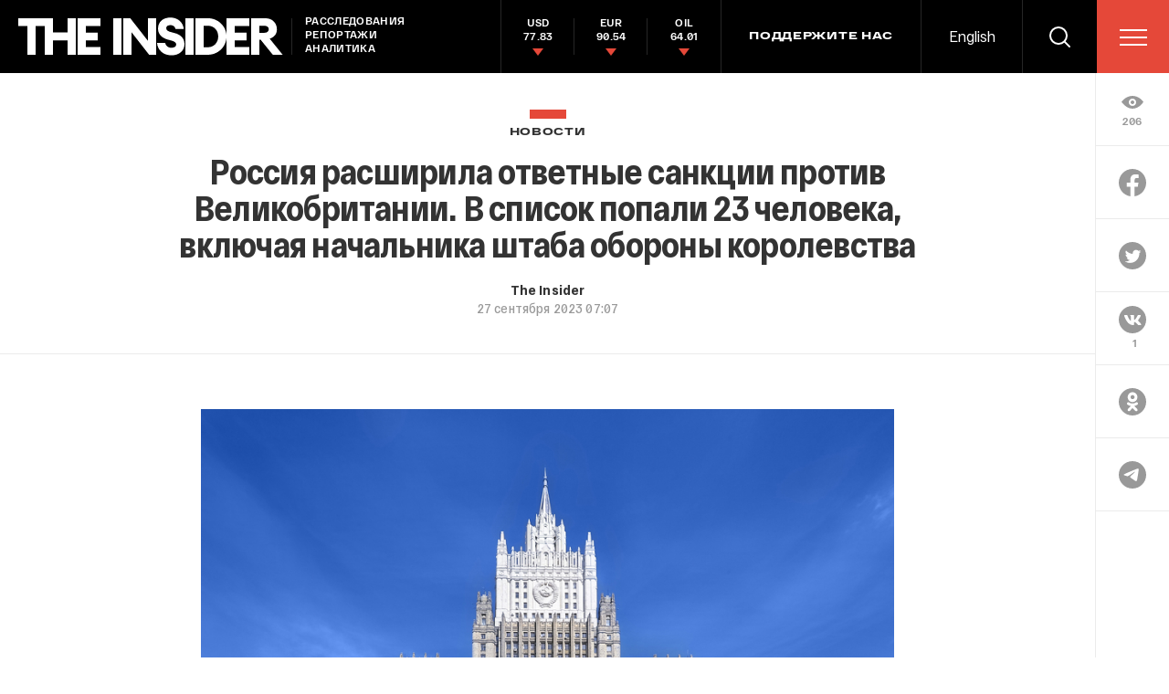

--- FILE ---
content_type: text/html; charset=utf-8
request_url: https://www.google.com/recaptcha/api2/anchor?ar=1&k=6LfXXlQrAAAAAJfFz-T9_R_zHKzorpYdeA7oEl5d&co=aHR0cHM6Ly90aGVpbnMucnU6NDQz&hl=en&v=PoyoqOPhxBO7pBk68S4YbpHZ&size=invisible&anchor-ms=20000&execute-ms=30000&cb=a1lv8srdqb7z
body_size: 49192
content:
<!DOCTYPE HTML><html dir="ltr" lang="en"><head><meta http-equiv="Content-Type" content="text/html; charset=UTF-8">
<meta http-equiv="X-UA-Compatible" content="IE=edge">
<title>reCAPTCHA</title>
<style type="text/css">
/* cyrillic-ext */
@font-face {
  font-family: 'Roboto';
  font-style: normal;
  font-weight: 400;
  font-stretch: 100%;
  src: url(//fonts.gstatic.com/s/roboto/v48/KFO7CnqEu92Fr1ME7kSn66aGLdTylUAMa3GUBHMdazTgWw.woff2) format('woff2');
  unicode-range: U+0460-052F, U+1C80-1C8A, U+20B4, U+2DE0-2DFF, U+A640-A69F, U+FE2E-FE2F;
}
/* cyrillic */
@font-face {
  font-family: 'Roboto';
  font-style: normal;
  font-weight: 400;
  font-stretch: 100%;
  src: url(//fonts.gstatic.com/s/roboto/v48/KFO7CnqEu92Fr1ME7kSn66aGLdTylUAMa3iUBHMdazTgWw.woff2) format('woff2');
  unicode-range: U+0301, U+0400-045F, U+0490-0491, U+04B0-04B1, U+2116;
}
/* greek-ext */
@font-face {
  font-family: 'Roboto';
  font-style: normal;
  font-weight: 400;
  font-stretch: 100%;
  src: url(//fonts.gstatic.com/s/roboto/v48/KFO7CnqEu92Fr1ME7kSn66aGLdTylUAMa3CUBHMdazTgWw.woff2) format('woff2');
  unicode-range: U+1F00-1FFF;
}
/* greek */
@font-face {
  font-family: 'Roboto';
  font-style: normal;
  font-weight: 400;
  font-stretch: 100%;
  src: url(//fonts.gstatic.com/s/roboto/v48/KFO7CnqEu92Fr1ME7kSn66aGLdTylUAMa3-UBHMdazTgWw.woff2) format('woff2');
  unicode-range: U+0370-0377, U+037A-037F, U+0384-038A, U+038C, U+038E-03A1, U+03A3-03FF;
}
/* math */
@font-face {
  font-family: 'Roboto';
  font-style: normal;
  font-weight: 400;
  font-stretch: 100%;
  src: url(//fonts.gstatic.com/s/roboto/v48/KFO7CnqEu92Fr1ME7kSn66aGLdTylUAMawCUBHMdazTgWw.woff2) format('woff2');
  unicode-range: U+0302-0303, U+0305, U+0307-0308, U+0310, U+0312, U+0315, U+031A, U+0326-0327, U+032C, U+032F-0330, U+0332-0333, U+0338, U+033A, U+0346, U+034D, U+0391-03A1, U+03A3-03A9, U+03B1-03C9, U+03D1, U+03D5-03D6, U+03F0-03F1, U+03F4-03F5, U+2016-2017, U+2034-2038, U+203C, U+2040, U+2043, U+2047, U+2050, U+2057, U+205F, U+2070-2071, U+2074-208E, U+2090-209C, U+20D0-20DC, U+20E1, U+20E5-20EF, U+2100-2112, U+2114-2115, U+2117-2121, U+2123-214F, U+2190, U+2192, U+2194-21AE, U+21B0-21E5, U+21F1-21F2, U+21F4-2211, U+2213-2214, U+2216-22FF, U+2308-230B, U+2310, U+2319, U+231C-2321, U+2336-237A, U+237C, U+2395, U+239B-23B7, U+23D0, U+23DC-23E1, U+2474-2475, U+25AF, U+25B3, U+25B7, U+25BD, U+25C1, U+25CA, U+25CC, U+25FB, U+266D-266F, U+27C0-27FF, U+2900-2AFF, U+2B0E-2B11, U+2B30-2B4C, U+2BFE, U+3030, U+FF5B, U+FF5D, U+1D400-1D7FF, U+1EE00-1EEFF;
}
/* symbols */
@font-face {
  font-family: 'Roboto';
  font-style: normal;
  font-weight: 400;
  font-stretch: 100%;
  src: url(//fonts.gstatic.com/s/roboto/v48/KFO7CnqEu92Fr1ME7kSn66aGLdTylUAMaxKUBHMdazTgWw.woff2) format('woff2');
  unicode-range: U+0001-000C, U+000E-001F, U+007F-009F, U+20DD-20E0, U+20E2-20E4, U+2150-218F, U+2190, U+2192, U+2194-2199, U+21AF, U+21E6-21F0, U+21F3, U+2218-2219, U+2299, U+22C4-22C6, U+2300-243F, U+2440-244A, U+2460-24FF, U+25A0-27BF, U+2800-28FF, U+2921-2922, U+2981, U+29BF, U+29EB, U+2B00-2BFF, U+4DC0-4DFF, U+FFF9-FFFB, U+10140-1018E, U+10190-1019C, U+101A0, U+101D0-101FD, U+102E0-102FB, U+10E60-10E7E, U+1D2C0-1D2D3, U+1D2E0-1D37F, U+1F000-1F0FF, U+1F100-1F1AD, U+1F1E6-1F1FF, U+1F30D-1F30F, U+1F315, U+1F31C, U+1F31E, U+1F320-1F32C, U+1F336, U+1F378, U+1F37D, U+1F382, U+1F393-1F39F, U+1F3A7-1F3A8, U+1F3AC-1F3AF, U+1F3C2, U+1F3C4-1F3C6, U+1F3CA-1F3CE, U+1F3D4-1F3E0, U+1F3ED, U+1F3F1-1F3F3, U+1F3F5-1F3F7, U+1F408, U+1F415, U+1F41F, U+1F426, U+1F43F, U+1F441-1F442, U+1F444, U+1F446-1F449, U+1F44C-1F44E, U+1F453, U+1F46A, U+1F47D, U+1F4A3, U+1F4B0, U+1F4B3, U+1F4B9, U+1F4BB, U+1F4BF, U+1F4C8-1F4CB, U+1F4D6, U+1F4DA, U+1F4DF, U+1F4E3-1F4E6, U+1F4EA-1F4ED, U+1F4F7, U+1F4F9-1F4FB, U+1F4FD-1F4FE, U+1F503, U+1F507-1F50B, U+1F50D, U+1F512-1F513, U+1F53E-1F54A, U+1F54F-1F5FA, U+1F610, U+1F650-1F67F, U+1F687, U+1F68D, U+1F691, U+1F694, U+1F698, U+1F6AD, U+1F6B2, U+1F6B9-1F6BA, U+1F6BC, U+1F6C6-1F6CF, U+1F6D3-1F6D7, U+1F6E0-1F6EA, U+1F6F0-1F6F3, U+1F6F7-1F6FC, U+1F700-1F7FF, U+1F800-1F80B, U+1F810-1F847, U+1F850-1F859, U+1F860-1F887, U+1F890-1F8AD, U+1F8B0-1F8BB, U+1F8C0-1F8C1, U+1F900-1F90B, U+1F93B, U+1F946, U+1F984, U+1F996, U+1F9E9, U+1FA00-1FA6F, U+1FA70-1FA7C, U+1FA80-1FA89, U+1FA8F-1FAC6, U+1FACE-1FADC, U+1FADF-1FAE9, U+1FAF0-1FAF8, U+1FB00-1FBFF;
}
/* vietnamese */
@font-face {
  font-family: 'Roboto';
  font-style: normal;
  font-weight: 400;
  font-stretch: 100%;
  src: url(//fonts.gstatic.com/s/roboto/v48/KFO7CnqEu92Fr1ME7kSn66aGLdTylUAMa3OUBHMdazTgWw.woff2) format('woff2');
  unicode-range: U+0102-0103, U+0110-0111, U+0128-0129, U+0168-0169, U+01A0-01A1, U+01AF-01B0, U+0300-0301, U+0303-0304, U+0308-0309, U+0323, U+0329, U+1EA0-1EF9, U+20AB;
}
/* latin-ext */
@font-face {
  font-family: 'Roboto';
  font-style: normal;
  font-weight: 400;
  font-stretch: 100%;
  src: url(//fonts.gstatic.com/s/roboto/v48/KFO7CnqEu92Fr1ME7kSn66aGLdTylUAMa3KUBHMdazTgWw.woff2) format('woff2');
  unicode-range: U+0100-02BA, U+02BD-02C5, U+02C7-02CC, U+02CE-02D7, U+02DD-02FF, U+0304, U+0308, U+0329, U+1D00-1DBF, U+1E00-1E9F, U+1EF2-1EFF, U+2020, U+20A0-20AB, U+20AD-20C0, U+2113, U+2C60-2C7F, U+A720-A7FF;
}
/* latin */
@font-face {
  font-family: 'Roboto';
  font-style: normal;
  font-weight: 400;
  font-stretch: 100%;
  src: url(//fonts.gstatic.com/s/roboto/v48/KFO7CnqEu92Fr1ME7kSn66aGLdTylUAMa3yUBHMdazQ.woff2) format('woff2');
  unicode-range: U+0000-00FF, U+0131, U+0152-0153, U+02BB-02BC, U+02C6, U+02DA, U+02DC, U+0304, U+0308, U+0329, U+2000-206F, U+20AC, U+2122, U+2191, U+2193, U+2212, U+2215, U+FEFF, U+FFFD;
}
/* cyrillic-ext */
@font-face {
  font-family: 'Roboto';
  font-style: normal;
  font-weight: 500;
  font-stretch: 100%;
  src: url(//fonts.gstatic.com/s/roboto/v48/KFO7CnqEu92Fr1ME7kSn66aGLdTylUAMa3GUBHMdazTgWw.woff2) format('woff2');
  unicode-range: U+0460-052F, U+1C80-1C8A, U+20B4, U+2DE0-2DFF, U+A640-A69F, U+FE2E-FE2F;
}
/* cyrillic */
@font-face {
  font-family: 'Roboto';
  font-style: normal;
  font-weight: 500;
  font-stretch: 100%;
  src: url(//fonts.gstatic.com/s/roboto/v48/KFO7CnqEu92Fr1ME7kSn66aGLdTylUAMa3iUBHMdazTgWw.woff2) format('woff2');
  unicode-range: U+0301, U+0400-045F, U+0490-0491, U+04B0-04B1, U+2116;
}
/* greek-ext */
@font-face {
  font-family: 'Roboto';
  font-style: normal;
  font-weight: 500;
  font-stretch: 100%;
  src: url(//fonts.gstatic.com/s/roboto/v48/KFO7CnqEu92Fr1ME7kSn66aGLdTylUAMa3CUBHMdazTgWw.woff2) format('woff2');
  unicode-range: U+1F00-1FFF;
}
/* greek */
@font-face {
  font-family: 'Roboto';
  font-style: normal;
  font-weight: 500;
  font-stretch: 100%;
  src: url(//fonts.gstatic.com/s/roboto/v48/KFO7CnqEu92Fr1ME7kSn66aGLdTylUAMa3-UBHMdazTgWw.woff2) format('woff2');
  unicode-range: U+0370-0377, U+037A-037F, U+0384-038A, U+038C, U+038E-03A1, U+03A3-03FF;
}
/* math */
@font-face {
  font-family: 'Roboto';
  font-style: normal;
  font-weight: 500;
  font-stretch: 100%;
  src: url(//fonts.gstatic.com/s/roboto/v48/KFO7CnqEu92Fr1ME7kSn66aGLdTylUAMawCUBHMdazTgWw.woff2) format('woff2');
  unicode-range: U+0302-0303, U+0305, U+0307-0308, U+0310, U+0312, U+0315, U+031A, U+0326-0327, U+032C, U+032F-0330, U+0332-0333, U+0338, U+033A, U+0346, U+034D, U+0391-03A1, U+03A3-03A9, U+03B1-03C9, U+03D1, U+03D5-03D6, U+03F0-03F1, U+03F4-03F5, U+2016-2017, U+2034-2038, U+203C, U+2040, U+2043, U+2047, U+2050, U+2057, U+205F, U+2070-2071, U+2074-208E, U+2090-209C, U+20D0-20DC, U+20E1, U+20E5-20EF, U+2100-2112, U+2114-2115, U+2117-2121, U+2123-214F, U+2190, U+2192, U+2194-21AE, U+21B0-21E5, U+21F1-21F2, U+21F4-2211, U+2213-2214, U+2216-22FF, U+2308-230B, U+2310, U+2319, U+231C-2321, U+2336-237A, U+237C, U+2395, U+239B-23B7, U+23D0, U+23DC-23E1, U+2474-2475, U+25AF, U+25B3, U+25B7, U+25BD, U+25C1, U+25CA, U+25CC, U+25FB, U+266D-266F, U+27C0-27FF, U+2900-2AFF, U+2B0E-2B11, U+2B30-2B4C, U+2BFE, U+3030, U+FF5B, U+FF5D, U+1D400-1D7FF, U+1EE00-1EEFF;
}
/* symbols */
@font-face {
  font-family: 'Roboto';
  font-style: normal;
  font-weight: 500;
  font-stretch: 100%;
  src: url(//fonts.gstatic.com/s/roboto/v48/KFO7CnqEu92Fr1ME7kSn66aGLdTylUAMaxKUBHMdazTgWw.woff2) format('woff2');
  unicode-range: U+0001-000C, U+000E-001F, U+007F-009F, U+20DD-20E0, U+20E2-20E4, U+2150-218F, U+2190, U+2192, U+2194-2199, U+21AF, U+21E6-21F0, U+21F3, U+2218-2219, U+2299, U+22C4-22C6, U+2300-243F, U+2440-244A, U+2460-24FF, U+25A0-27BF, U+2800-28FF, U+2921-2922, U+2981, U+29BF, U+29EB, U+2B00-2BFF, U+4DC0-4DFF, U+FFF9-FFFB, U+10140-1018E, U+10190-1019C, U+101A0, U+101D0-101FD, U+102E0-102FB, U+10E60-10E7E, U+1D2C0-1D2D3, U+1D2E0-1D37F, U+1F000-1F0FF, U+1F100-1F1AD, U+1F1E6-1F1FF, U+1F30D-1F30F, U+1F315, U+1F31C, U+1F31E, U+1F320-1F32C, U+1F336, U+1F378, U+1F37D, U+1F382, U+1F393-1F39F, U+1F3A7-1F3A8, U+1F3AC-1F3AF, U+1F3C2, U+1F3C4-1F3C6, U+1F3CA-1F3CE, U+1F3D4-1F3E0, U+1F3ED, U+1F3F1-1F3F3, U+1F3F5-1F3F7, U+1F408, U+1F415, U+1F41F, U+1F426, U+1F43F, U+1F441-1F442, U+1F444, U+1F446-1F449, U+1F44C-1F44E, U+1F453, U+1F46A, U+1F47D, U+1F4A3, U+1F4B0, U+1F4B3, U+1F4B9, U+1F4BB, U+1F4BF, U+1F4C8-1F4CB, U+1F4D6, U+1F4DA, U+1F4DF, U+1F4E3-1F4E6, U+1F4EA-1F4ED, U+1F4F7, U+1F4F9-1F4FB, U+1F4FD-1F4FE, U+1F503, U+1F507-1F50B, U+1F50D, U+1F512-1F513, U+1F53E-1F54A, U+1F54F-1F5FA, U+1F610, U+1F650-1F67F, U+1F687, U+1F68D, U+1F691, U+1F694, U+1F698, U+1F6AD, U+1F6B2, U+1F6B9-1F6BA, U+1F6BC, U+1F6C6-1F6CF, U+1F6D3-1F6D7, U+1F6E0-1F6EA, U+1F6F0-1F6F3, U+1F6F7-1F6FC, U+1F700-1F7FF, U+1F800-1F80B, U+1F810-1F847, U+1F850-1F859, U+1F860-1F887, U+1F890-1F8AD, U+1F8B0-1F8BB, U+1F8C0-1F8C1, U+1F900-1F90B, U+1F93B, U+1F946, U+1F984, U+1F996, U+1F9E9, U+1FA00-1FA6F, U+1FA70-1FA7C, U+1FA80-1FA89, U+1FA8F-1FAC6, U+1FACE-1FADC, U+1FADF-1FAE9, U+1FAF0-1FAF8, U+1FB00-1FBFF;
}
/* vietnamese */
@font-face {
  font-family: 'Roboto';
  font-style: normal;
  font-weight: 500;
  font-stretch: 100%;
  src: url(//fonts.gstatic.com/s/roboto/v48/KFO7CnqEu92Fr1ME7kSn66aGLdTylUAMa3OUBHMdazTgWw.woff2) format('woff2');
  unicode-range: U+0102-0103, U+0110-0111, U+0128-0129, U+0168-0169, U+01A0-01A1, U+01AF-01B0, U+0300-0301, U+0303-0304, U+0308-0309, U+0323, U+0329, U+1EA0-1EF9, U+20AB;
}
/* latin-ext */
@font-face {
  font-family: 'Roboto';
  font-style: normal;
  font-weight: 500;
  font-stretch: 100%;
  src: url(//fonts.gstatic.com/s/roboto/v48/KFO7CnqEu92Fr1ME7kSn66aGLdTylUAMa3KUBHMdazTgWw.woff2) format('woff2');
  unicode-range: U+0100-02BA, U+02BD-02C5, U+02C7-02CC, U+02CE-02D7, U+02DD-02FF, U+0304, U+0308, U+0329, U+1D00-1DBF, U+1E00-1E9F, U+1EF2-1EFF, U+2020, U+20A0-20AB, U+20AD-20C0, U+2113, U+2C60-2C7F, U+A720-A7FF;
}
/* latin */
@font-face {
  font-family: 'Roboto';
  font-style: normal;
  font-weight: 500;
  font-stretch: 100%;
  src: url(//fonts.gstatic.com/s/roboto/v48/KFO7CnqEu92Fr1ME7kSn66aGLdTylUAMa3yUBHMdazQ.woff2) format('woff2');
  unicode-range: U+0000-00FF, U+0131, U+0152-0153, U+02BB-02BC, U+02C6, U+02DA, U+02DC, U+0304, U+0308, U+0329, U+2000-206F, U+20AC, U+2122, U+2191, U+2193, U+2212, U+2215, U+FEFF, U+FFFD;
}
/* cyrillic-ext */
@font-face {
  font-family: 'Roboto';
  font-style: normal;
  font-weight: 900;
  font-stretch: 100%;
  src: url(//fonts.gstatic.com/s/roboto/v48/KFO7CnqEu92Fr1ME7kSn66aGLdTylUAMa3GUBHMdazTgWw.woff2) format('woff2');
  unicode-range: U+0460-052F, U+1C80-1C8A, U+20B4, U+2DE0-2DFF, U+A640-A69F, U+FE2E-FE2F;
}
/* cyrillic */
@font-face {
  font-family: 'Roboto';
  font-style: normal;
  font-weight: 900;
  font-stretch: 100%;
  src: url(//fonts.gstatic.com/s/roboto/v48/KFO7CnqEu92Fr1ME7kSn66aGLdTylUAMa3iUBHMdazTgWw.woff2) format('woff2');
  unicode-range: U+0301, U+0400-045F, U+0490-0491, U+04B0-04B1, U+2116;
}
/* greek-ext */
@font-face {
  font-family: 'Roboto';
  font-style: normal;
  font-weight: 900;
  font-stretch: 100%;
  src: url(//fonts.gstatic.com/s/roboto/v48/KFO7CnqEu92Fr1ME7kSn66aGLdTylUAMa3CUBHMdazTgWw.woff2) format('woff2');
  unicode-range: U+1F00-1FFF;
}
/* greek */
@font-face {
  font-family: 'Roboto';
  font-style: normal;
  font-weight: 900;
  font-stretch: 100%;
  src: url(//fonts.gstatic.com/s/roboto/v48/KFO7CnqEu92Fr1ME7kSn66aGLdTylUAMa3-UBHMdazTgWw.woff2) format('woff2');
  unicode-range: U+0370-0377, U+037A-037F, U+0384-038A, U+038C, U+038E-03A1, U+03A3-03FF;
}
/* math */
@font-face {
  font-family: 'Roboto';
  font-style: normal;
  font-weight: 900;
  font-stretch: 100%;
  src: url(//fonts.gstatic.com/s/roboto/v48/KFO7CnqEu92Fr1ME7kSn66aGLdTylUAMawCUBHMdazTgWw.woff2) format('woff2');
  unicode-range: U+0302-0303, U+0305, U+0307-0308, U+0310, U+0312, U+0315, U+031A, U+0326-0327, U+032C, U+032F-0330, U+0332-0333, U+0338, U+033A, U+0346, U+034D, U+0391-03A1, U+03A3-03A9, U+03B1-03C9, U+03D1, U+03D5-03D6, U+03F0-03F1, U+03F4-03F5, U+2016-2017, U+2034-2038, U+203C, U+2040, U+2043, U+2047, U+2050, U+2057, U+205F, U+2070-2071, U+2074-208E, U+2090-209C, U+20D0-20DC, U+20E1, U+20E5-20EF, U+2100-2112, U+2114-2115, U+2117-2121, U+2123-214F, U+2190, U+2192, U+2194-21AE, U+21B0-21E5, U+21F1-21F2, U+21F4-2211, U+2213-2214, U+2216-22FF, U+2308-230B, U+2310, U+2319, U+231C-2321, U+2336-237A, U+237C, U+2395, U+239B-23B7, U+23D0, U+23DC-23E1, U+2474-2475, U+25AF, U+25B3, U+25B7, U+25BD, U+25C1, U+25CA, U+25CC, U+25FB, U+266D-266F, U+27C0-27FF, U+2900-2AFF, U+2B0E-2B11, U+2B30-2B4C, U+2BFE, U+3030, U+FF5B, U+FF5D, U+1D400-1D7FF, U+1EE00-1EEFF;
}
/* symbols */
@font-face {
  font-family: 'Roboto';
  font-style: normal;
  font-weight: 900;
  font-stretch: 100%;
  src: url(//fonts.gstatic.com/s/roboto/v48/KFO7CnqEu92Fr1ME7kSn66aGLdTylUAMaxKUBHMdazTgWw.woff2) format('woff2');
  unicode-range: U+0001-000C, U+000E-001F, U+007F-009F, U+20DD-20E0, U+20E2-20E4, U+2150-218F, U+2190, U+2192, U+2194-2199, U+21AF, U+21E6-21F0, U+21F3, U+2218-2219, U+2299, U+22C4-22C6, U+2300-243F, U+2440-244A, U+2460-24FF, U+25A0-27BF, U+2800-28FF, U+2921-2922, U+2981, U+29BF, U+29EB, U+2B00-2BFF, U+4DC0-4DFF, U+FFF9-FFFB, U+10140-1018E, U+10190-1019C, U+101A0, U+101D0-101FD, U+102E0-102FB, U+10E60-10E7E, U+1D2C0-1D2D3, U+1D2E0-1D37F, U+1F000-1F0FF, U+1F100-1F1AD, U+1F1E6-1F1FF, U+1F30D-1F30F, U+1F315, U+1F31C, U+1F31E, U+1F320-1F32C, U+1F336, U+1F378, U+1F37D, U+1F382, U+1F393-1F39F, U+1F3A7-1F3A8, U+1F3AC-1F3AF, U+1F3C2, U+1F3C4-1F3C6, U+1F3CA-1F3CE, U+1F3D4-1F3E0, U+1F3ED, U+1F3F1-1F3F3, U+1F3F5-1F3F7, U+1F408, U+1F415, U+1F41F, U+1F426, U+1F43F, U+1F441-1F442, U+1F444, U+1F446-1F449, U+1F44C-1F44E, U+1F453, U+1F46A, U+1F47D, U+1F4A3, U+1F4B0, U+1F4B3, U+1F4B9, U+1F4BB, U+1F4BF, U+1F4C8-1F4CB, U+1F4D6, U+1F4DA, U+1F4DF, U+1F4E3-1F4E6, U+1F4EA-1F4ED, U+1F4F7, U+1F4F9-1F4FB, U+1F4FD-1F4FE, U+1F503, U+1F507-1F50B, U+1F50D, U+1F512-1F513, U+1F53E-1F54A, U+1F54F-1F5FA, U+1F610, U+1F650-1F67F, U+1F687, U+1F68D, U+1F691, U+1F694, U+1F698, U+1F6AD, U+1F6B2, U+1F6B9-1F6BA, U+1F6BC, U+1F6C6-1F6CF, U+1F6D3-1F6D7, U+1F6E0-1F6EA, U+1F6F0-1F6F3, U+1F6F7-1F6FC, U+1F700-1F7FF, U+1F800-1F80B, U+1F810-1F847, U+1F850-1F859, U+1F860-1F887, U+1F890-1F8AD, U+1F8B0-1F8BB, U+1F8C0-1F8C1, U+1F900-1F90B, U+1F93B, U+1F946, U+1F984, U+1F996, U+1F9E9, U+1FA00-1FA6F, U+1FA70-1FA7C, U+1FA80-1FA89, U+1FA8F-1FAC6, U+1FACE-1FADC, U+1FADF-1FAE9, U+1FAF0-1FAF8, U+1FB00-1FBFF;
}
/* vietnamese */
@font-face {
  font-family: 'Roboto';
  font-style: normal;
  font-weight: 900;
  font-stretch: 100%;
  src: url(//fonts.gstatic.com/s/roboto/v48/KFO7CnqEu92Fr1ME7kSn66aGLdTylUAMa3OUBHMdazTgWw.woff2) format('woff2');
  unicode-range: U+0102-0103, U+0110-0111, U+0128-0129, U+0168-0169, U+01A0-01A1, U+01AF-01B0, U+0300-0301, U+0303-0304, U+0308-0309, U+0323, U+0329, U+1EA0-1EF9, U+20AB;
}
/* latin-ext */
@font-face {
  font-family: 'Roboto';
  font-style: normal;
  font-weight: 900;
  font-stretch: 100%;
  src: url(//fonts.gstatic.com/s/roboto/v48/KFO7CnqEu92Fr1ME7kSn66aGLdTylUAMa3KUBHMdazTgWw.woff2) format('woff2');
  unicode-range: U+0100-02BA, U+02BD-02C5, U+02C7-02CC, U+02CE-02D7, U+02DD-02FF, U+0304, U+0308, U+0329, U+1D00-1DBF, U+1E00-1E9F, U+1EF2-1EFF, U+2020, U+20A0-20AB, U+20AD-20C0, U+2113, U+2C60-2C7F, U+A720-A7FF;
}
/* latin */
@font-face {
  font-family: 'Roboto';
  font-style: normal;
  font-weight: 900;
  font-stretch: 100%;
  src: url(//fonts.gstatic.com/s/roboto/v48/KFO7CnqEu92Fr1ME7kSn66aGLdTylUAMa3yUBHMdazQ.woff2) format('woff2');
  unicode-range: U+0000-00FF, U+0131, U+0152-0153, U+02BB-02BC, U+02C6, U+02DA, U+02DC, U+0304, U+0308, U+0329, U+2000-206F, U+20AC, U+2122, U+2191, U+2193, U+2212, U+2215, U+FEFF, U+FFFD;
}

</style>
<link rel="stylesheet" type="text/css" href="https://www.gstatic.com/recaptcha/releases/PoyoqOPhxBO7pBk68S4YbpHZ/styles__ltr.css">
<script nonce="vnpbcTJ6SxdpcrARFiRHTQ" type="text/javascript">window['__recaptcha_api'] = 'https://www.google.com/recaptcha/api2/';</script>
<script type="text/javascript" src="https://www.gstatic.com/recaptcha/releases/PoyoqOPhxBO7pBk68S4YbpHZ/recaptcha__en.js" nonce="vnpbcTJ6SxdpcrARFiRHTQ">
      
    </script></head>
<body><div id="rc-anchor-alert" class="rc-anchor-alert"></div>
<input type="hidden" id="recaptcha-token" value="[base64]">
<script type="text/javascript" nonce="vnpbcTJ6SxdpcrARFiRHTQ">
      recaptcha.anchor.Main.init("[\x22ainput\x22,[\x22bgdata\x22,\x22\x22,\[base64]/[base64]/UltIKytdPWE6KGE8MjA0OD9SW0grK109YT4+NnwxOTI6KChhJjY0NTEyKT09NTUyOTYmJnErMTxoLmxlbmd0aCYmKGguY2hhckNvZGVBdChxKzEpJjY0NTEyKT09NTYzMjA/[base64]/MjU1OlI/[base64]/[base64]/[base64]/[base64]/[base64]/[base64]/[base64]/[base64]/[base64]/[base64]\x22,\[base64]\x22,\x22EBDCohl4cQEGJAFTBQc8woJCw4BQw4oKJcK4FMOgTn/CtABtCTTCv8OGwpvDjcOfwr9qaMO6E2jCr3fDpk5NwopbdcOsXhRsw6gIwrnDtMOiwoh2TVEyw742XXDDtcKKRz80dkltREh9RxddwqF6wrLCvBY9w4Ycw58UwqU6w6Yfw4gAwr86w7vDhBTClSdYw6rDimVxExA/TGQzwqtZL0cGb3fCjMOrw6HDkWjDhnLDkD7Cq3koB3RhZcOEwqjDhCBMQ8OCw6NVwpnDmsODw7h/wpRcFcOjfcKqKwrCv8KGw5dPA8KUw5BXwozCnibDlMOkPxjCjH42bS/CsMO6bMKEw60Pw5bDscOdw5HCl8KmHcOZwpBew6DCpDnCk8OgwpPDmMKVwoZzwqx/XW1BwpQ7NsOmLsOvwrs9w7LClcOKw6wYKyvCj8Oqw7HCtA7DisK3B8Obw4/Dt8Ouw4TDv8KDw67DjjkhO0kPO8OvYSLDpDDCnlEaQlACaMOCw5XDrcK5Y8K+w4cLE8KVI8KzwqAjwoU1fMKBw7QOwp7CrGIsQXMrwq/CrXzDgMKAJXjCg8K+wqE5wrTCkx/DjToVw5IHPMK/[base64]/DhsOHX8KnSVgZLcOcAMO4w63DmD3DuMOQwqYlw6hVPEp7w5fCsCQTbcOLwr0HwqbCkcKUAksvw4jDiBh9wr/DiyJqL3jCt2/DssOMSFtcw43DvMOuw7Ukwr7Dq27CuWrCv3DDnFY3LTPCicK0w79zOcKdGDpWw60aw5MawrjDuiwwAsONw6/[base64]/[base64]/CkizCgiXDtgggSsKFdV/DjDBqIcKZwqo+w7xDOsKyaB9jw4/CowE2eigiwoTDrcKgJDTCk8OoworDicKSw7cjWEE4wo/Dv8K3woAHfMKvw57Dh8OHMMO6w4vDosKwwo/CgRYrKMKXw4UCw55vIsK+wrHCmcKMbyfCmsOKSzDCgcKuIjvChcK+wrLCp3fDoTjCj8OIwoRhw4DCnMO0Il7DkCvCkU3Dg8OowqXCjRbDrzATw5s6ZsOcT8O8w7rDnRvDpzjDiWjDiR1fPEcBwpUXwofDny03QcOPAcOxw5BBX24Uw6ALWCXDni/CoMKKw5TDl8OIwrpUwrZ3w5RiKsOGwrN0w7TDs8KFw4Rbw7XCo8OEZcO5bsK+NsOqNDEYwp8Ew51fF8OewokOXRrCk8K3HcONOjLCmMK4w43DgyDCt8Kuw4kSwokiwqUEw5/Cmw0dO8KrW1l5JsKcwq1rEzJdwoLCmTvCiyJFw7TDthTCrhbDphBCw7A4w7/DmF16dXnDiGjCt8KPw51ZwqBDPcK8w6LDiV3DlMO3wrl1w7zDocOHw4LCsw7DvsKPw78ydsOGRwXClsOjw4ZSR2Vew6YLYcOgwqjCnlDDk8OUw6XClh7CksOqUXnDi1bClhTCmTZIFMK5acKVYMKib8K1w7NCd8KbY2VLwoJ/HcKOw7bDmz86M1lmT2E0w6LDrsKTw5cUTsOFFT0yQzBQcsKXI31hBBRrMCJIwqQ+Z8O3w4ETwovCnsO7wplRRw1aPsKjw6Z1wojDpMOAe8OQe8O7w4/[base64]/CizXCi8KHJcKPw69Zw7XCqXIpJAgUw7nCqgjDhsKhw77CjWs8wqQbw6RCMcOhw5XCr8OEIcOgwopYwqwhw5YxGVpjEw3CjHLDv2PDgcOANsKSKSlXw7JIEMOPWQxHw4LDhsKaTHTCtsKXAlpFTMK+RsOYLXzDjWMYwphZPHTDqwMADE/CncK4FMOowpvDt30Vw7E+w7U5wrnDnh0Lw57DscO/[base64]/IsOnw7NLwrBtJMOsIU4CwovCvTkVw5bCkx4lwpDDoVbCpnccwq7CrsOmwrNYOS3DicOxwqAHB8OaWsK6w745CMOfCmQIWlDCvsK/c8OdNMO3Ehd7W8K8EsK0Txc7DH3CscOPw51BQcKDblgNHk4vw6fCocODCnzCmQvDuDTDkw/[base64]/RXJ0UULClBBye0Zuw6BlwprCosKhwo7DviVewpBDwpwCIRUEw5XDjcO9U8O7AsKDXcOqKXdHwqUlw7LChQjCjj7Cr2kWH8K1wphwF8O7wqJSwrDDoxPCu3oXwrXDvsK8w7LDlsOLE8Ohwr3DiMKYwpBRPMKFMhkpw6jCh8Oww6zCh1NQWyB+McOqAnDCt8OQZw/DksOpw6fDsMK5wpvCnsObWsOgw6DDh8Okc8KuBMKNwo0uKW3CoSdtaMKgw4bDpsKBRsOOQ8Olwr4nSh3Ciy7DsAtELjV5VQ5TNwA7w6tDwqAMwqnCvMOkJ8Kbw7LColUoQS4ud8K6LiTDp8KQwrfDscKoaiDCksO2CmnDjMK+K1zDhhZowq/CgHU+wpTDtRlAPxzDvMO5ays+VChgwrvDsVsKLAYnwpNlNcObwqcpdMK1wok+w7ooGsOjwqTDvl45woTDqWTCpsO+aE/DjMKSVMOifcKVwqPDs8KqMD0Cw73DgQtsQcKIwrAqdTvDiAk0w4FPO0dCw6LChTV5wrPDp8OuTcKzwobCrAzDoHQBw5vDj3N2dWVFPW/CkxlMB8OJIAbDlsOmwo9ybwdUwp8/woI/Dm3CisKpDHpESFYiwozCq8OcGzXCilvDhXoWYMKWTMKtwrUbwozCuMObw73Ct8Oaw602MsKpwpFIacKhw4HCpB/CkcO2w6DDgWdywqnDnn7CiXXCq8OqUx/DtHZ4w6fCjiEfw4XCo8K3wpzDk2rCg8KJw7EDwqnDv1DDvsKLIRp4wobCkDbDpsKjWsKNesOIaRLCrQ1Wd8KIK8O4Bg/CjMOTw4dmQFbCqF8ObcKaw7DCgMK3E8O6NcOME8Kzw43Cg37DoTTDk8KhbcKqwq53w4DDlE84LkjDm0TCrg5SbU9/wqzDhFnDpsOGfjrChMO+TcOGSsKuTzjCu8KewpbCqsKzMzbDl1LDiENJw5vCncKAwoHCgsKzwpQvSALCrsOhwoZZF8KRwrzDoQfCvcOgwqDDghV7UcOUwqcFI8KewpXCiEJ/O1HDnWxjw5vDjsOOwo8YVhHDiQRewqjDoEMPK2jDgEtRV8OUwrltIsOiTQ8uw7fCjsO5wqXDiMOpw7jDoy/DiMOPwrXCmU7DusOXw5bCqMKow4FYJjnDpcKow5XDlcOAPj8LGHLDs8KSw4heU8Oie8K6w5RUYsOnw7NZwpjCqcOTw5/[base64]/DmsKNNiYlw73DrsOoZyYMw5JqwrYXLcOkwq9EEMK5wofCqRvDmBR5PcKCw6DDqQ8Yw7rCqiV7w6Vzw4IKw5IiLmHDsRrCvkTDn8OCasO2C8KPw7DClsKuw6IzwojDt8KwJsOWw4NZw6hiVg05CTYew4bCp8KsDAHDv8KsccKMBsKBGVfCkcO2wobDrTQaTQ/DtsKpXsOUwrQGTGrDql56w4XDtyzCiWHDsMKJV8OeUAHDgBvDpDvDs8Otw7DCvMOHwrjDonspwqDDrsOHCMOlw45WA8K4fMKvwr0AOMKLw6NGIsKYwrfCvWcWAjLCqMO3cxtKw74Kw73ChsK4HsKcwrhAw4/CoMOeEmAIOsKZI8OEwo3CrkDCjMOWw7PCsMOTG8Odwo7DvMKaGjXCgcK3D8OBwqcgCR8hNsOIwpZaEcOxwoHCmwXDicKcahvDkX7DhsKwFsKxw5LCusOxw40ew6NYw7Q6w5lSwpPDgVIVw4HDusOzMkBVw4NrwrNDw4Mxw5UIBMK4wojCjiRFA8KqI8Obw6/[base64]/DkMKew4/DncOPVgA9EsKObifChgMtwpzCncKmA8Orw7nDlyvCuhDDoUrDgyHCtcOlw47CocKuw55yw77Dh1XCl8KdLhxSw74BworDtMOXwqPCnsOvw5FDwp3DvMKDeVXCsU/CrkxeP8KtRMOWOW57dybDo18lw5MvwrHDqWQnwqMWw6VEKh3DqsKvwq/DlcOsT8O9HcO6XF3Cqn7CmE7CiMKjAVbCusKSMR8GwqfCvUbCi8KkwpPDhGzCuiMlwp9NS8OFS0g+wp4MBCTCmcK4w5htw4spJQTDn2NNwpoEwoTCt0DDnsK0w4J4di7DhyLDusK5IMK9wqdvw6tKZMOewr/[base64]/wpVPw7nCgMKHQ8K+JSgxwpTClMOMOSx7wp4Mw5poWwDDqsOHw7UXW8OlwqXDvzR4GcOIwrXDt2FJwqUoJcOYR03CoFnCscOjwoFVw57CrMKEwpnDosKlKUHCk8KbwpgYa8Olw6vDkyExw4YxbBV4wpJaw5XDkcO0bXAYw6NGw43DqMKaNcKDw6p8w6k/[base64]/DvBUOCcKpwrvDnB7DtcOkwrV7w719EEwCH15pwonCisKZwoocLljCv0LDlsOQwrfCjA/DusOcfjjDqcKLE8K7Z8KPwpHCtgzCkMK3w4/CiAjDg8Oaw43DncOxw49gw7IET8O1cQvCj8KtwpDCk0HCvcOHw7/DtzQcJMK/w4vDnRHCmSDCisKvUxTDjDLCq8O8WV3ClkAwdcKUwqDDnBA9XBLCrsKGw5Q7V1kewq/DuT/Djm5fD3dow6rDrS0/QGxtIRfCm3xWw5vDhHjCnC/DkcKYwqbDhXkSwqNVYMOTw6zDs8KqwqPDqVlbw5VHwozDtMKYQjM1w47CqsKpwqbCmVzDkcODejMjwrlbdVITw73Dj0w5w6hWw7o8dsKDLEQ3wr55K8O6w5BUDsKywqPCpsKHwpIZwoPDksOBesOHw5LDlcOAFcO0YMKow5A9wp/DjR9KDlXCjxk0FQPDtMKMwpLDnsOxwpXCn8OGw5rDu1p7w5/[base64]/DnEJdbsKjw6jDocK4wrvCnMKUwonDiF8TwqDCvsKBw7pgEsKCwoVjw7HDjXrCmsKnw5bCq3c3w5BCwqnCjFTCt8Klw7prdsOhwqXDq8OibTLCrBxPw6rCpW9HV8KewpUYZXrDi8KcBH/[base64]/[base64]/wq0jAMKfwqBzZ8OaThliwp9zw5vDlhHDhXEwDF/Cs2/DtBVjwrkKwqrCgX5Jw6vDo8Kiw74QVgLCvXLDh8KycGDCj8OJw7dOMcOsw4XDizoSwq4UwqXCrMKWw6MMwpgRAUTCuzUuw6FVwpjDtMOrL03ChzQbFgPCi8OUwoRow5PDmB3DlsODw7DCmcOBCWIswqJgw7AkOcOOc8Kzwp/CoMOEw6HCtsOJw6cbVRzCjnlUBkVow4cjDcK1w7tlwq5vwqPDnMKyYsKDJBPCh2fDqkzDv8O8XRJNw6DDscObCGTDnFVDwqzCusO8wqPDmEstw6UKX0nCu8K5w4NdwrhBw54VwqLCnxfDv8ORZgrDtVotIh/Dp8O0w4/ChsK0dHcgw4LDoMOZwqRjw5M/[base64]/DqD5CwrwGS28TwpxIwrdSJsKmbcOmw63Cj8OAw799w4fCgcOuwprDt8OGahXDnRjDny5sKmpBP1jCt8OhbsKQOMKqCcOgdcONSsO3b8OZwovDgw0FVsKASkEVw6TCvT/ClsKqwoLCnhvDjS0Lw7o7wrTClk8uwrTCmsKXw6rDpWXDnCnDhALCmmciw53CpE4fCcKlfCPDqsO3X8KhwqrCumkQH8O/ZVvChz7DoAgkw5wzw5HDtCHChWDDoXnDnXxZT8K3DcKFEcK/[base64]/OsOfwpLDlVIEwrk1woNkwrB7Z8OVwoUTIGZJIwbDp1zCscOrw5zChRfDjsKKPRfDtMK4w5bDksOJw5zCp8KowpQ9w5M2woAUeiYCwoItw4Eiw7/DoAXDt1V0DRNowqLCjztcw7jDgMOAwo/DmS0daMKJw6E4wrDCqsO0Q8KHPATCnGfCozXCqWIMw6JZw6HDkQROScORW8KdbMKzwr1dYUhpMUTDjcOKQng2wqLCn1TDpEfCkcOLccK3w7M1wqF6woo9w77DlSLChFl7ZRxsT3rCgDbDtR/[base64]/w4RCXwJaKcO7wrJHw4YGLgUHH0/CmcKFHHPDpMO9woQaCDXDiMKmwqPCv0/DrAnDlMKfV2jDtyYZNVHCsMKhwofCksK3XMOaFh4qwpE5wrHCksK2wrDDpAcvJk90Gk5Dw6FDw5E6w6haAsKTwrFpwqUwwpHCm8OdBcOCJz8lbRjDk8O/w6szFcOJwoB0QMOwwpNNG8O/LsKPLMOuW8Kgw7nDigrDicOOantWPMOLwoYhw7zCgRVsHMKAwr4HZATDmjl6DSAqGjbDn8K2wr/CgGXCpcOGw5sDw6lfwqYKLsKMw6wiwp1Ew6/DlE4FFcKrw65Hw7UmwpHCvX9oNn7CvcOtVy5KwozCjcOMwqPCti7DtMKSHn0fMmMcwr8+wrLCuQjCjV9/wrwodVnCgcOWR8OvesKowpDDhsKTwqbCsjvDhXw1w7zDg8KbwotHacOxEGTCs8Oee0PDpBdyw6lXwqY0MVDCoFlYwrnCqcKKw7Fow7QewqvDshh3bMOJwpg6wqkDwqEib3HCuWzDkXpZwqLCm8Oxw7/CuFNRw4JJDFjDkyvDhsOXXsOcwrzDjBLDp8OqwpQ1w6IBwpQyKmvCpnMDE8OSwocsclDDn8K8woohw5YqQsKFTMKPBRJBwpRGw4Rlw4AJwogBw59uwovDvMKuDMOsGsO6wpJtSMKNesKgwqhRwqTCmsO2w7bDhH/DrsKBeRdbXsKrwpLDlMO9ZsOOw7bCu0Q1w6wgw41Lwq7Dl0LDr8OtR8OddMK/Q8ODKsOjN8OUw7jDqFHDnMKIwobClFPCrm3DuirDhQDDk8Ojw5RQNsOjbcK/e8Kfw6RCw417woEyw7phw7gAwqQ6W3VgPMOHwoE3w5TCsxQJHC9dwrHCpl5/wrU7w4AbwqjClcOIw7LCoC59w6oWJcKjY8OBT8KveMKbSVnCqjRsXjt4wrTCj8OSf8OhDAfCk8KnQsOkw4ZlwpfDvH/Dn8K6wqzDq0/DucK2wprDmHbDrkTCsMOLw6bDrcKVEcOZNMKhwqVrJsKsw54vw6rDs8Ohc8O1woTCkWNhw7/Dhy8hw79owrvDkR4CwrTDjcOowqgFC8K3bcOPYTPCrFJaVGMjAcO/Z8O5w5QKIlPDpRbCk13DmcOOwpbDsgopwqjDtE/CujnCq8KdHcOmN8KQwpXDucK1f8Kxw5vCnMKHN8KDw7FnwpA2JMK9C8OSe8OqwpF3eEXCiMKqwqnDsE9FFV/[base64]/CksKDw4ViGH8FFFnCtXd3cU7DlDfDlldNccKfw7DDpFLCrgdcNcKfw59vEcKNBFjCrcKKwqNAdcOtPFPCvMOHwr/DjsOwwrTCjirCpHUDDiVyw6fDjcOIP8K9SRN2A8Olw6B+w7PCvMOzwrHDscOiwqnDgsKXSnfCsEcdwpFhw53Dv8KsPgDCvQEdwrEPw6rDjMOaw7zCr3YVwq3DnjYNwqB+CXnDksKDw5PCjMKQIAlTEUQcwrPCjsOMJUDDsT9/w6/Cg0xfwq7DkcORa0rCmzvClX7CnSTCjMO3WcKwwpJdA8KHRMKow6wSYsO/wqk7DsKMw5RVeFDDn8KacsOTw4B2wqccM8Kqw5DCvMODw5/Cn8KnQhdoJQF9w6hLckvCljhnw6LCtkkSW1TDrcKcGQAHPy3Ds8OFwq4Xw73DsBXCh0zDn3vCksO6cUA3PggsMX9dWcO4w4oech8ST8OuTMKPHMOcw7cGU1AWZQVCwp/CqsOsVkk4ND7DrsOjw6Ygw53DvApmw7kLeSsVesKOwodTGcKlOWlJwoXDo8KBwpRNwplcw5ByMMOCw4fDhMOSYMODOUFSwoXDuMORw7/[base64]/ZMOswol7NsKBDz8XwoBJF8Oewo/Cj8OZeTx7wrxew6vDmjXCqsKLw4JmYyHCi8Kmw6DCiQNydMKbwqnCjVXDl8OewooUw4Z7KgjCl8K6w5HDqUPCksKYc8O5OgxpworDtDtYTCscwqt0w4zCksOYwqXDm8O4wr/DgGzCmMK3w54yw4VKw6twGMKmw43Cm13CkyPCuzFlUsKWGcKrDHYSw541dMOZwoA1woUdU8KYwp1Bw692bMK9w7s/EcOaKcOcw5pBwpoWOcO0wphEXU1oSS8Bw4M3KUnDvBZQw7rDkG/DpMOBZh/CssOXwqzDhsO6w4cmwoBleWF4KQNPDcOewrE1aV4vwoFWWcO1wqHDtsOlNwvCvsKqwql1ax3Dry0Zwp0mwqhqFsOEwpLCrD5JYsO9w4tuwo7CjBHDjMOqLcKRDMOQPlHDpC3DuMOUw7XCik0FX8Otw6/Dk8OQKXPDm8OFwpA6wojDgMOGSMOsw6XCncKPwp7Dv8KQw6DDscKUT8Oow53CvGh2GxLCi8KDw4zDhMOvJwB/LcO8cG5pwp8IwrnDtMOsw7LDt3bCok0Uw5xULcKXBcKwX8KHwpYSw4PDl1odwrZvw5vCuMKXw4QWw59Fwq7DlcKyRTNQw65jLsOpHsO/[base64]/[base64]/D8KdwozDtgNSwpliYcKTEsOPXSnCnSpiPxDCrDhgwpU4Z8K7JcK1w4rDj3PCsxjDssKETcOVwqXDpnnCsA/Ds0XCvxcZPcKUwq7DnwkjwpAcw6TDnAMDGm43R14FwqHCoCHDjcOWCQvCocKQbiFQwoQjwpVQwolQwpnDjGxKw6fDqiXCoMO9ClXCtDw9wq/CkXIDEl3Cvh0GaMKOSgjCgnMNw7TDusKkwrQ2R3jCk3M7PcKcFcORw47DuhTCu3jDt8OjXcKew6TDisO8w7dZOwPCssKGHsK4wq59DsOAw5kewr/ChsOEEMOVw4AEw5ckPMOQfFfDsMOpw4tXwo/[base64]/DqcKYw4BASMOPw7nCsF/CjFgVWnY7w6ZhXX/CncKuw7NkLTgCUFUFw5Fgw64cS8KIJDJHwpoTw7hwdR3DpsOZwr1sw4fChGttQ8OpTXpkWMOEw7nDvMO8DcOGH8Oba8K4w7AJNV1MwqplZWzCjzvCkcK4w7wTw5kow6EGAEjCpMKBWBUxwrrDg8Kaw4MGwpnDlsKNw7VkcUQIw6UHw4bCi8KuKcO/[base64]/DjsKpwpkHe8KjZijDpmrDosOqR8OTD2XDgxTDvWPDm3PDncORIz82woVXw4/CvsKvw67DoD7CgsO/[base64]/wrYGe0Zmw5HDmsOwDkgXPMOZw448wpvCmcOZBsOiw4k/w4dFTExMw5Rfw7hxdw9Aw5FwwpfClMKewo7CpcOjDW7DiHLDjcOvw40Ewr9bw5kTw60/w4pTwrDDr8OfT8KCS8OAd3xjwqLCmcKGw6bCiMOOwpJfw53Ct8OXTAsoG8K+AcOmHA0tw5DDlsKzBMOueXY8w6jCvyXCl3ddO8KMSTUcwp7CpMKtw5jDrXxywqcnwq7DiUDCpAzDssOpwpzDjl5aQMOnw7vCpUrCm0EQw6lHw6LDtMO+PHh0wp8/w7HDl8O8w50XKWLDgMKeJ8O/esOOCz8eECo6PMKYw6w0Cw/CgMK9Q8KZfcOswrLCg8OxwoRMKMK5UcKnIkliasKkVsKCPMO/w7MbH8OrwrLDncO6eUbDrl/DrMKsH8KXwowCw4TDvcOQw4bCj8KSJW/DvsOmKXzDtMK0w4HDjsK4TWjCscKPesKnwrsBwo/Cs8KcazXCiHViZMKzwozCgi7CuCR3bHvDosO4Vn/CoFbCoMOFKBEeOGPDmxzCt8K2XxvDtXDDrcOtC8OAw44bwqvDjcKNwrwjw4XDtwgewpDCtB/DtxLCvcOrwpwffgHDqsKRw5/CrEjDn8KhGMKAwqQoIMOuIUPChMKTwqrDkkrDuH5EwoQ8ITMNNX8vwohHwoHCs14JG8Kpw7MnesKSw6DDlcOXwpjDv19Iwr4XwrYrw7ZsSmfDiisJf8KawpPDmRbDuhttUk7CrcOkNsOlw43DhFDCjFtLw7o/worCuBXDuCnCs8OZScO+wrp3DmrCncOKMcKtd8KCU8KDCcOvKMKcw6PCp3dWw5YXXEY+woJzwocfOHE0CsOJB8Oww5DDhMKeB3jCkDBjUD/DrBbCnFjCjsKsfcOGXxnCgAZbRcOGwqTDh8KmwqEvEH0+wrcAcgzCv0RRwopxw7V2woXCslvDhMKMwpvDnXnCvFdqwoXClcKYY8OIS1bDo8K9wrsgwrvCgjMUQ8OQQsK7wr8Wwq0/wrEMXMKNcAdMwobDq8O+wrfCiUfDl8Olwogsw5sUS088wro9LGNoRMK/[base64]/BFnCjG/[base64]/JsOIw5TDrcK9wpjCv3DDqsOcFMKJw7zCrcKKYMKGA8Kvw5FPD0szw4rConPCjsOpZ3DDvXrCtDkzw6rCrhFDO8KZwrzDqWPChTJqw4Idwo/CrUjCtT7DuFrDoMKyUsOsw5NlbsO5JXjCvsOfw4nDnHwKIsOiwq/[base64]/CnQd9CsO1OsK/wrlsXS3Ckx1fw4oVOsK0wqlpSmnDsMOzwqcxU3Y9wp/CjHYUVGdcw6Q5dcKvBcKPBGwGbsOYCxrDklvCpzEFHC5nCMOKwqPCtBQ1w5g/[base64]/DiMK/w7PCtMKcw6NzwoMmWVM6wrnDhEgYcsKVQsKTUMOZw7kRexbCqkY+MWJcwoHCrcOhw6JLFMKSIg5mCSgBTMO/egkpO8OebMOTGlEWWcKOwoHCksOSworDhMKQZ1LCs8K+wobCmm0/wqsDw5vDqAPDkifClsOsw5XDu30reTF0woVYfQrCuyfDgXI7Kw9yPsOsL8KHwq/Cjz4hdQjDhsKaw6jDnnXDicKFwp7CnDhbw4tJYsOpLBkUTsOdbMK4w4/CrQzCnnh5My/Cs8OUAWl3fEBEw6HDhcOXHMOgw48ZwoUhQnc9VMObRcKiw47Du8KYFcKlwp8awojDkzHDpsO4w7DDnkFEw59fwr/DscKYMzE9BcOkfcKFbcOmw4h+w5AhMizDmXchD8K4woApw4LDrirCoD/[base64]/SsOnwp7Ct8OKKzvDvwbDkwDDu1IDWEnDgMKBwq1sPkbDo3tqcHAVwpJkw5/CtxF4bcK/wr8ndsKwOyMXw7t/c8Kbw4ARw6xIFUx7YcODwpJAfEvDlMK9DcK4w6YvL8K4wpoEYE7CkH/CnTXCrS/DlWcdwrEVYcKKwp8Yw4d2NmfCjMKIAcKCw73DuWHDvj0nw4nDimbDnGrChMO8wrXCqXAmJVHDsMONwqZ4w49RCcKRMRbDocKYwojDqkApHE7ChsOVw5pYT1TCjcOlw7p/w7bDl8KNInpGGMKOw61xw6/[base64]/DsXjDlMKmwqLDr8Kiw5/CgMOdw5JOBxrDqGJ6w787KMOUwpBbSMOdQBZRwrc5wrdYwoDDnVnDrAXCmV7Dl00wTgc3F8KFegzCv8OGwqY4DMO2AMOSw7bCuUjCvMKFfcOfw5wZwpgTEScMw5NHwoltOcKzRsKyVg5HwoPDusKSwqzClsORA8OcwqrDksO4aMKGG1PDkgLDkDDDskTDnsOiw7/DiMO7wo3CvRlHMQAresKww4LCmhBYwq1qeQXDmCbDusOwwofCiRLDiXjCgcKPw5nDtsKCw4nCjwsEU8OeZMKdMRHChy/[base64]/DqwwTw5dWbcOGEnHCnMK8w4tTV8K9Gx/Cpikkw5HDk8OsdcOwwqpeDMOLwqp9QcKdw58WOMOaJsO/MHtlw5fDjH3Dp8KVAcOwwpfCrsOHw5tgw7nDpTXCicOAw7nCsGDDlMKQw7JRw7bDgB1zw4FuXUrDk8Kzw77CkiFCZcO8X8KpLwBLIETDrMOBw6PCm8KqwqlbwpfDq8KOQCUuwo/CtmfCosK5wrQjTcO6wqnDs8KJAVTDrsKjaTbDmRkgwqfDuX0gw6MTwqQkw59/w5LDncOnRMKAw6l/MzIGfcKtw5lQwoNIWSh5AQ3CllzCsjBnw4PDnh56G3tiw5FBw5PDqMK6K8KWw4rCuMK7GcOzBsOkwpEZw6/ColVGwq5xwrNlMsO2w5TCg8O1YgbCuMOWwokCNMOHw6bDlcKEL8Oyw7dVex/CkFwmw5XDkiPCjsOhZcOCCTZRw5nCqBtiwqNBQMKCCm3DkMO6w5gzwojDsMKCRMOhwqw/KMKMesOUw7FVwp1vw6vDv8OJwp8Nw5LDtsKJwp/Di8KgC8OPw6sTVkJCUMKXEnjCrjzCqjPDksOjJVEow7okw5RQw6jDjzYcw5jCssO+w7Q4Q8K/[base64]/[base64]/ZsK6N1DCvUvDmcKUA8KZwpnDp8OADcKIG8K0cTF/w7E2wprCsThDWcKiwrQhwpHCnsKSTBfDscOOw7NRen/DiwNMw7XDhF/[base64]/wqLCingsLAlgM8ODWsK/K8OdwoVlw7bCu8OSHAjCu8OUwrVHwrpIw6zCln1Lw74HZVgXw7LCnWsRDV9Vw7HDm140ZWnDv8KlURjDgMKpwqwow7sWZcKgIGBifMOxQHt1wrQlwolow5HClsOywqYlagdAwpIjLcOYwoPDgWVCUEdsw64yVH/CssKHwq18woY5w4vDlcK2w7ESwpRjwpjCtcKLwqDCrhDDtcO/djRyOVN0woNZwrtmAcKTw6fDjEJYOQ7DgMK2wpVGwr8UdcOvw6MyWS3DgBMGw54rwoDCu3LDkwtzw6vDmVvCpXvCn8Ouw6IOJycxwqt7DsKhesKkw7LChUbDuTXDjyrDtsOUw7vDh8OQWsOJCMO9w4p0wok+PXxUecOqQcObwos/UnxbKngPZcKTNVtmeQ/Dn8KBwqEfwo8IJTfDpMKAVMOXCcKBw47DsMKTHghsw63CuyV9wr9hJcKnfsKvwqnCplDCrcOCb8Kmw79AUFzDpcOsw5c8w4kKw4fDgcOdTcKKRhN9esKtw5HCoMO1woc2VMOtwrjCjcK1bwNPTcKqwrwCwrZ6NMK4w7YfwpJpZcO8wp4LwolqJcO9wo0Jw5PDin/Du3fCqMKJw5NEwrzDmRDCiUx8TsOpw5Qxwp7Ds8Ktw5DCjD7DhsKHw4AmdB/CkMKaw4rCu3/Dv8OCwoHDvRHCkMKTcsOReUwSRFvDmS7DrMK5ecOfZ8KGRm02bS5Cw6wmw5fCk8KLL8ONBcKvw7ZfYH9+w5QCchrCjDIEcnTCuGbCr8KnwqvCtsOiw59vd3vDn8OewrLDq38lwo8AIMK4w7rDmD3CgA10GcOlwqUREgp3WsOQCsOGGyjCnFDCnwA9wo/CsnZzw6PDryxIw5jDlDAscSIXEyHDkcKkJ0xENMKXIwwIwpALNnd/G1VnTyYgw6XDocO6wqbDo1/[base64]/Dm1FoW8KSXMODcV1zecO6w6IewoMOCFXDk8OHRB5fM8KcwqbCmkV6w5kxV2YDFhPDr0zChMO4w7vDrcK0QyvCk8Oww6TDvMKYCixsJU/[base64]/w4TCsMKiacOvw5XDuz0aw5JSw6h8G8KwNcKdwr4GT8OKw5tjwpUcTcOpw5c8EmzDuMO4wqoOw58XU8K+DcO2wrrCscOmXztRWQ3ClT7ChgbDksKdWMODwrbCk8OEHxAvARXCnSYmDh5cGMKbw7MUwosmR08TOsOqwq8/[base64]/Cl8OswqHCvC9Nw5oFw6DDusOkMsKRw73CuMO+XcOjNkhdw7pfwohVwqHCixjCkcOcdDgWw5PCmsKGU35Iw5XCtMOvwoMXw4LDjsKFw4TDjXg/fm/CpBYowpnDg8O9TgrCpsKNU8O3HMKlwrLDk0F4wrDCokwxMVbDg8OwR2d3dB1zwrFEw5FWUMKSeMKaaisuNyHDmsKqdi4Dwo8Fw6tJH8O1SQA6wrnDmzJXw7rCu2UEwojCqsKLSQJcSFpGJQYCwrPDq8Omwpp/wrLDi1PCm8KjJ8KBHlPDksKgIMKQwprCow7Cr8ORS8KsZ0nCnBTDrMOaOyvCmAXDvcKyVsKydEYsYEETJmjCq8KSw5QuwolNPxNtwqPCgcKVw5DDssKww4HCl3UgJ8OvHybCgwB5w7zDgsOxYsOaw6TDrCzDn8KnwpJUJ8KjwpHDtcOvRRwybMOXw5LClnZbUAZSwo/Dl8KIwp1LZxnCgsOswrrDnMKtw7bCjwtWwqhWw7DDmE/DkMOEYSxNHmJGw5ZqcsOsw7ArYy/[base64]/DrMKEO2FDwp1Ww5Ybb8KHJcOQwqDCjkddw5DDhz9Rw57Ds0jChH84w5QlaMOKV8KSwok5IDvDvRw7MMK+LWvCiMKTw6NPwr5qw61xwpzDt8OKw6/DhAfChnpJU8KDSmhdOH/CpmMIwoLCvyzCgcO2MzILw7FmHG9ew6fCjMOIPGTCrkVrdcONNsOIHMOyNcOPwq90w6bCng1LY2/DglvCr3LDgGRUCMKxw55aP8OOMFxWwqDDp8KnMUhKcMO5HsKowqTCkwvClik+LCZVwqfCuVjDk2DDoXpwCTlPw7DCn3XDpcKHw4kRw6ogWUdUwqsZAGN8KMOEw5A5w5AMw4hcwqDDqsKrwovDiBDDkzLDj8Kxa0BBR17Cg8KWwo/Ckk3DsQt9eSTDv8OuQMOUw45oQ8Kmw5vCtMKhIsKfJ8OEwqwKw5pMwr1swqLCvlbCrgVJRcKhw5Ilw6pTEQlewqx+w7bDpMKaw4zCgEdeb8OfwprCiXUQwqTDpcO9CMKMVCrDuinDnj/[base64]/K23Ctn7CoMOFw4zDu8KjfS3DvsOoQsKRwofDqTPDgsKgV8OlOkIudBgFVMKIw7DCkQ7ChcOAK8Kjw7HCqgfCkMO2wo8Tw4QZwqIZYMKsOyLDtcOxw6LCj8OYwqsDw7QlOQLCqGQAZcOJw6rCqTzDjMObKMO/acKJw45Bw63DgBnCiFZBbcKjY8OHBA1yQcKrY8O6w4FENMO/[base64]/DnsORCyRxFUgaw6nDhMK5wrnCk8OywoIjw5DDqsOZwrh4e8Kqw5/DgcOKwqTCtQ1Yw47CpMOdX8KlZ8OHw4HDt8O0KMOwdglaTQTDs0dywrMuw5vDi1/Dh2jCv8OQw4XCvx7Do8OcHwPCsEgfwrc5NsKRPAXDgAHConFKRMOWJCHDswhuw5TCoz84w6fCvgHDm11BwoJ/VEcFwoMRw7tfTn7Cs3lJdsKAw4obw6/[base64]/w4HDthDCmMKfEMOow4hnXMOLeX/CvcKuO0p9HcOUDhjDrsOSACTCgcK3wqzDksKmHMO6AcKoekU7KzbDkMO2Zh3CgMKsw4XCr8OeZA3CkS8EE8KyFXjCm8ONw4QiAcK/w68zL8K4RcK0wq3CoMOjwqXCoMO1wptmYsKrw7M0LxF7wr/[base64]/DgsKiwqbCsMKrw7zCox/Cp37CmcKreTsZWAwhwp/CiEjDpEHCqB3CoMKaw7Ahwqkow6VBRWJwd0DCt0Aww7cNw51ww5LDmzTCgnDDvcK0TXRQw7vDscKcw6nCnQ3CpsK4UcOTwoNHwrkxXzd0dcKAw4HDhMOvwq7ChsK0fMO7VxfCmzZAwr3CksOGF8Kywo1GwpZHIMOnw4R/WVbCj8OtwqNjcsKAVRTDsMONEwAUbmQ3ZWXCpkl5LGDDncKACkJXTsOGcsKKw5/CvXDDksOkw7IVw7rCnhPDp8KFF3LCkcOqc8KXS1XDh2HDvUs7w7tuw4R8wrvCrUrDqsO8Vl7CvMOFDm3DmnTDmxgmwo3Dsl4Zw5wfw4nCnB4wwqYsN8KjBMKqw53DmWIpw5XCucOocsOSwo51w5gYwo/CtyUXNkDCt3fDr8Kyw6jCklTDuXU1b1sOOsKXwoJjwq7DtMKxwoXDn1bCrgcRwo40QsKjwrbDr8Kuwp3Dsxtqw4F8aMKMw7TCu8OJXiM5wpYad8OnQsOrw5oeSQbChWg3w73Ct8K8XXpSa2fCicONEsKKwpTDi8KhJsKew4N0OsOpdC7Cr1nDscOIEMOpw5/Cp8OYwpx0Hx4Hw6F2VRLDjsO5w41UOjfDjjzCnsKFwq1cdjQtw4jClh0Gwok/dzfDr8KWw5zCuDQSw5BJwrrDvwfDmQJIw4TDqQnCm8Kwwq0SaMKwwoPDijnCiF/CkcO9wrhuDBgWw5tSw7QxKsK/WsOfwpDCplnDkmHCmsOceSBeKMKKwpDCpMKgw6LDvsKuIWxESBzDrjPDh8KVeFwIUMK+f8OAw7zDhcOxPsKEwrQ/[base64]/[base64]/Doh/CtcO2N8Kew6I+LcOswpt4U1LCtcOlwp/CqDjCu8KcdMKgw5zDo2DCscK1wqAXwrvDliJ0YlQTf8OqwroDw4jCksKId8OPwqTCv8K8wqXClMOlNigKIMKcL8KSfFs0FnHCvDVnwp0NT1fDncK+DMOTVMKLw6QEwpvClAVyw4fCoMKvYMOeCg7DgMKmwqRdfArCjcK3Wmx/wrMLdsOewqcEw4/CnFvDkCHCrCLDrcOzFsKSwr3DkgbDkcKqwrPDiFJ0N8KfIMKVw4bDm0PDpMKlfMK4w5zCj8K5f2JewpzDlV3DmTzDi0d5dcOqbEtTPsKJw5jCosKEaEjCuiLDtRXCqcKiw5tJwpMaX8ONw7HDlMO3w5I5woxLU8OMNGRawq0hWmvDmcOwfMK/w5rDi10JHFnDhQrDosOKw5nCsMOPw7HDvSgnwoDDjEXCiMOiw4kSwqPCnDdLWsOdM8Kyw6fCh8OQLw/[base64]/wrRywonCrsO8w5A/wq/[base64]/CpB3CjWbDhGzDlMKJHQ8mw5xyw6omDMKla8KJIBVUIzDCgjDDjQvDpGXDvXXDpsO5w4JXwqXChMOqFE3DpjPCjsKdIizCpUfDtcKzw4cOFsKHQ3I3w4TDkHjDlBPDusKScsOXwpLDli81UX/CoQ3DiyLCjikIWwPCncOkwqsKw5HCs8K9V0zCpjNRHFLDpMKqw43DtmjDtMO0HynDscKRCUQLwpZVw4jDv8OPaXjCjcK0M047AsKie1DCgwDDoMKxAXrCrBgcNMK8w7rCrMKrb8O/w6rCjiNzwpZjwp1TTi3ChMOqcMKgwrlMY21kF2hGLsK+Wz5LUXzDjB9cQSJ3wobDrjbCssKZwo/DvsOkw51eKjnCoMOBw7otXmDDp8OFRUpywoY/akQfN8O2w7PDssKJw55Vw4EsXgfDhl5XRMKRw6NcOcK/[base64]/[base64]/CkGhrMwtfwrw0YEttc1VYTQlJCBtKw7YAJQDCtsKkdsOAwr/CoRbDr8OpBsOlXWlewrrCh8KCZDkVwqUsR8Kgw7TDhS/[base64]/wpDCvw/CsMKiwrbDpzFmFEPCi8O4wqnCt8O3woLCgDNtwo/Ck8OTwo9Pwr8DwpkNB3siw4PDgsKsKhvCocOkfiPCkhrDjMOrZXNuwockwqlAw5ZHw7jDmx45woYENsOBw6E1wqbDsghwQ8KJwr/[base64]/CrWPDmW9zRMKcZsOYasOMw4tsBxp0w6l6PT9NHcKlZDYKF8KJYkcAw7PCghheORdpL8O8woc+bX3CusObF8ObwrDDujIJcsOEw7s5asKlDhhNw4R6XTTDp8O0NsO7wr7Dol/[base64]/CgcO9w4A6woI0X8ONwpzCuk3CmcK4worChsO0woNpw6YgPG7DvTlpwohgw71LKQrCgCMLGsKoUjov\x22],null,[\x22conf\x22,null,\x226LfXXlQrAAAAAJfFz-T9_R_zHKzorpYdeA7oEl5d\x22,0,null,null,null,1,[21,125,63,73,95,87,41,43,42,83,102,105,109,121],[1017145,826],0,null,null,null,null,0,null,0,null,700,1,null,0,\[base64]/76lBhnEnQkZnOKMAhk\\u003d\x22,1,1,null,null,1,null,0,0,null,null,null,0],\x22https://theins.ru:443\x22,null,[3,1,1],null,null,null,0,3600,[\x22https://www.google.com/intl/en/policies/privacy/\x22,\x22https://www.google.com/intl/en/policies/terms/\x22],\x22QPBNC1ApknyETEo1wQhDhlPcJBbXkU8jmygZSLLqDM8\\u003d\x22,0,0,null,1,1768607647779,0,0,[205,79,171,71,1],null,[170,150],\x22RC-nr3b6oFhSTmgcw\x22,null,null,null,null,null,\x220dAFcWeA6sw8JjHYRn7pUidvvuNrqj3lj9yZFMHhJKsj6dwyJVaaxRbqncoKaOKSevafx8hs2FFWt5elGskwbF-9wC3u5MaVvGww\x22,1768690447655]");
    </script></body></html>